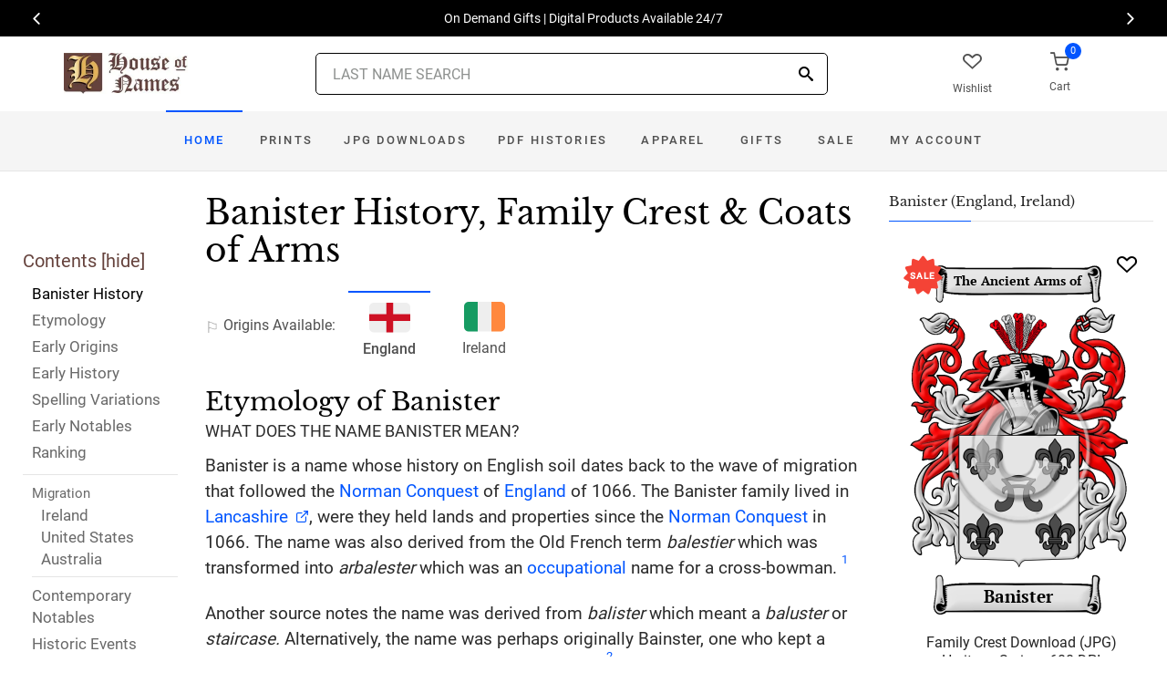

--- FILE ---
content_type: text/html; charset=utf-8
request_url: https://www.houseofnames.com/banister-family-crest
body_size: 69474
content:
<!DOCTYPE html><html lang="en">
<head>
    <meta charset="utf-8" /><meta name="viewport" content="width=device-width, initial-scale=1" /><title>Banister Name Meaning, Family History, Family Crest &amp; Coats of Arms</title><link rel="canonical" href="https://www.houseofnames.com/banister-family-crest" /><meta name="distribution" content="Global" /><meta name="rating" content="General" /><meta name="language" content="EN" /><meta name="doc-type" content="Web Page" /><meta name="doc-class" content="Completed" /><meta name="copyright" content="&copy; 2004-2026 Swyrich Corporation">
        <meta name="description" content="Read the Banister surname history and see the family crest, coat of arms for the English Origin. Discover the Banister surname history. Where did the name Banister come from?" />
        <link rel="preload" href="/dpreview/BANISTE/EN/Banister/family-crest-coat-of-arms.png" as="image" fetchpriority="high">
    <link rel="preconnect" href="https://www.googletagmanager.com"><link rel="dns-prefetch" href="https://www.googletagmanager.com"><link rel="preload" as="font" type="font/woff2" href="/cdn/fonts/roboto-v20-latin-regular.woff2" crossorigin="anonymous"><link rel="preload" as="font" type="font/woff2" href="/cdn/fonts/roboto-v30-latin-500.woff2" crossorigin="anonymous"><link rel="preload" as="font" type="font/woff2" href="/cdn/fonts/libre-baskerville-v7-latin-regular.woff2" crossorigin="anonymous"><link rel="preload" as="font" type="font/woff2" href="/cdn/fonts/icomoon.woff2?1grn3q" crossorigin="anonymous">
        <link rel="preload" href="/cdn/css/fc-styles-v3.min.css" as="style"><link rel="stylesheet" media="screen" href="/cdn/css/fc-styles-v3.min.css"><link rel="preload" href="/cdn/js/fc-scripts-v30.min.js" nonce="FIqqX8p285" as="script">


    <link rel="apple-touch-icon" sizes="180x180" href="/cdn/img/apple-touch-icon.png"><link rel="icon" type="image/png" sizes="32x32" href="/cdn/img/favicon-32x32.png"><link rel="icon" type="image/png" sizes="16x16" href="/cdn/img/favicon-16x16.png"><link rel="manifest" href="/cdn/manifest.json"><link rel="mask-icon" href="/cdn/img/safari-pinned-tab.svg" color="#34549a"><meta name="theme-color" content="#ffffff"> 
    <meta property="og:title" content="Banister Name Meaning, Family History, Family Crest & Coats of Arms" /><meta property="og:type" content="article" /><meta property="og:article:published_time" content="2000/1/1" /><meta property="og:article:modified_time" content="2023/8/8" /><meta property="og:article:tag" content="Banister" /><meta property="og:article:tag" content="history" /><meta property="og:article:tag" content="family crest" /><meta property="og:article:tag" content="coat of arms" /><meta property="og:article:tag" content="English" /><meta property="og:url" content="https://www.houseofnames.com/banister-family-crest" /><meta property="og:site_name" content="HouseOfNames" /><meta property="og:description" content="Read the Banister surname history and see the family crest, coat of arms for the English Origin. Discover the Banister surname history. Where did the name Banister come from?" /><meta property="og:image" content="https://www.houseofnames.com/dpreview/BANISTE/EN/Banister/family-crest-coat-of-arms.png" /><meta property="og:image:secure_url" content="https://www.houseofnames.com/dpreview/BANISTE/EN/Banister/family-crest-coat-of-arms.png" />
    <script type="application/ld+json">[{"@context": "http://schema.org","@type": "WebSite","name": "HouseOfNames","url": "https://www.houseofnames.com","sameAs": ["https://www.facebook.com/HouseofNames","https://www.pinterest.com/HouseofNames"]}, {"@context": "http://schema.org","@type": "Organization","url": "https://www.houseofnames.com","logo": "https://www.houseofnames.com/img/logo/logo.png","contactPoint": [{"@type": "ContactPoint","telephone": "+1-888-468-7686","contactType": "customer service"}]}, {"@context": "http://schema.org","@type": "Store","image": ["https://www.houseofnames.com/img/logo/logo.png"],"@id":"https://www.houseofnames.com","name":"HouseofNames.com","address": {"@@type": "PostalAddress","streetAddress": "633 Norris Crt, Units 1 & 2","addressLocality": "Kingston","addressRegion": "ON","postalCode": "K7P2R9","addressCountry": "CA"},"url": "https://www.houseofnames.com","telephone": "+1-888-468-7686","priceRange" : "$6 - $295","openingHoursSpecification": [{"@type": "OpeningHoursSpecification","dayOfWeek": ["Monday","Tuesday","Wednesday","Thursday"],"opens": "09:00","closes": "16:30"},{"@type": "OpeningHoursSpecification","dayOfWeek": ["Friday"],"opens": "9:00","closes": "15:00"},{"@type": "OpeningHoursSpecification","dayOfWeek": ["Saturday","Sunday"],"opens": "00:00","closes": "00:00"}]}]</script>
    
</head>
<body style="margin:0">
        <span class="anchor" id="History"> </span>
    <header class="site-header navbar-sticky">
        <div class="itemH blackBg"><div id="top-owl-carousel" class="owl-carousel" data-owl-carousel="{ &quot;nav&quot;: true, &quot;dots&quot;: false, &quot;loop&quot;: true, &quot;autoplay&quot;: true, &quot;autoplayTimeout&quot;: 7000  }"></div></div>
        <div class="topbar d-flex justify-content-between container containerFc">            
            <div class="site-branding d-flex"><a class="site-logo align-self-center" href="/"><img src="/cdn/webp/img/logo/logo.webp" width="136" height="45" alt="HouseofNames"></a></div><div class="search-box-wrap d-flex"><div class="search-box-inner align-self-center"><div class="search-box d-flex" style="padding-right:80px;padding-left:80px"><div class="search-box-form"><form id="sForm" action="/search.asp" method="get" target="_top"><div class="searchIconPos"><button aria-label="Search" type="submit" class="noBgNoBdr"><i class="icon-search1"></i></button></div><input class="form-control" type="search" id="s" name="s" autocomplete="off" placeholder="LAST NAME SEARCH"><div id="divSearchSuggest" class="divSuggest"></div></form></div></div></div></div>
            <div class="toolbar d-flex">
                <div class="toolbar-item hidden-on-mobile" style="border:none"><a href="/wishlist.asp"><div><div class="toolbar-wishlist"><i class="icon-heart-outlined"></i></div><span class="text-label">Wishlist</span></div></a></div><div class="toolbar-item visible-on-mobile mobile-menu-toggle" style="border:none"><a id="aMobileMenu" href="#"><div><i class="icon-menu"></i><span class="text-label">Menu</span></div></a></div><div class="toolbar-item" style="border:none"><a class="cartPreview" href="/shopcart.asp"><div><span class="cart-icon"><div class="toolbar-shopping-cart"><i class="icon-shopping-cart"></i></div><span id="cartCountPos1" class="count-label"> </span></span><span class="text-label toolbar-shopping-cart-text">Cart</span></div></a><div id="hdrCartPreviewPos1" class="toolbar-dropdown cart-dropdown widget-cart hidden-on-mobile"></div></div>
            </div>            
            <div class="mobile-menu"><nav class="slideable-menu"><ul class="menu" data-initial-height="385">			
                        <li><span><a href="/">Home</a></span></li><li><span><a href="/banister/english/sale">Sale</a></span></li><li class="has-children printsM"><span><a href="/banister/english/ps/prints">Prints</a><span class="sub-menu-toggle"></span></span></li><li class="has-children jpgDownloadsM"><span><a href="/banister/english/ps/jpg-products">JPG Downloads</a><span class="sub-menu-toggle"></span></span></li><li class="has-children pdfDownloadsM"><span><a href="/banister/english/ps/pdf-products">PDF Histories</a><span class="sub-menu-toggle"></span></span></li><li class="has-children apparelM"><span><a href="/banister/english/ps/apparel">Apparel</a><span class="sub-menu-toggle"></span></span></li><li class="has-children giftsM"><span><a href="/banister/english/gifts">Gifts</a><span class="sub-menu-toggle"></span></span></li><li class="has-children myAccountM"><span><a href="/account-login.asp">Account</a><span class="sub-menu-toggle"></span></span></li>
                    </ul></nav>
            </div>
        </div>
        <div class="navbar" style="margin:0;padding:0;">
            <div class="toolbar" style="position:absolute;left:20px;top:10px;width:136px;height:45px"><div class="toolbar-inner"><div id="logoScrolled"><a href="/"><img src="/cdn/webp/img/logo/logo.webp" width="116" height="38" alt="HouseofNames"></a></div></div></div>
            <nav class="site-menu"><ul>
                    <li class="has-megamenu active homeD homeW"><a class="homeW" href="/">Home</a></li><li class="has-megamenu headD printsD printsW"><a class="printsW" href="/banister/english/ps/prints">Prints</a></li><li class="has-megamenu headD jpgDownloadsD jpgDownloadsW"><a class="jpgDownloadsW" href="/banister/english/ps/jpg-products">JPG Downloads</a></li><li class="has-megamenu headD pdfDownloadsD pdfDownloadsW"><a class="pdfDownloadsW" href="/banister/english/ps/pdf-products">PDF Histories</a></li><li class="has-megamenu headD apparelD apparelW"><a class="apparelW" href="/banister/english/ps/apparel">Apparel</a></li><li class="has-megamenu headD giftsD giftsW"><a class="giftsW" style="white-space:nowrap" href="/banister/english/gifts">Gifts</a></li><li class="has-megamenu saleW"><a class="saleW" href="/banister/english/sale">Sale</a></li><li class="has-submenu headD myAccountD myAccountW"><a class="myAccountW padTForBr" href="/account-login.asp">My <span class="mnuBr"><br /></span>Account</a></li>                    
</ul>
            </nav>
            <div class="toolbar">
                <div class="toolbar-inner">
                    <div class="toolbar-item wishlistD"><a href="/wishlist.asp"><div class="marTop5"><div class="toolbar-wishlist"><i class="icon-heart-outlined"></i></div><span class="text-label">Wishlist</span></div></a></div><div class="toolbar-item"><a class="cartPreview" href="/shopcart.asp"><div class="marTop5"><span class="cart-icon"><div class="toolbar-shopping-cart"><i class="icon-shopping-cart"></i></div><span id="cartCountPos2" class="count-label"> </span></span><span class="text-label toolbar-shopping-cart-text">Cart</span></div></a><div id="hdrCartPreviewPos2" class="toolbar-dropdown cart-dropdown widget-cart"></div></div>
                </div>
            </div>
        </div>
        <div class="d-lg-none"><div class="mobileSearchBox"><div class="mobile-search posRel"><form id="searchTermForm" action="/search.asp" method="post"><div class="searchIconPos"><button aria-label="Search" type="submit" class="noBgNoBdr"><i class="icon-search1"></i></button></div><input class="form-control" type="search" id="searchTerm" name="searchTerm" autocomplete="off" placeholder="LAST NAME SEARCH"></form></div><div id="divSearchSuggestMobile" class="divSuggest"></div></div></div>
    </header>
    
    <main role="main">
        <div class="container padding-bottom-3x padding-top-1x mb-2"><div class="row"><div class="col-xl-9 col-lg-8 linked-content-container"><div id="divContent"><div id="toggleToc" class="tocHideSpec"><div class="toc tocScrollBar" style="padding-top:60px"><div class="tocHdr">Contents [<a id="aHideToc" href="#" style="color:#65423C">hide</a>]</div><div class="tocList"><a class="tocItem0" href="#History" style="color:black">Banister History</a><a class="tocItem1" href="#Etymology">Etymology</a><a class="tocItem2" href="#Early-Origins">Early Origins</a><a class="tocItem3" href="#Early-History">Early History</a><a class="tocItem4" href="#Spelling-Variations">Spelling Variations</a><a class="tocItem5" href="#Early-Notables">Early Notables</a><a class="tocItem6" href="#Ranking">Ranking</a><div class="tocListMig"> <hr class="tocHr"><a href="#Ireland-Migration" class="tocSect7 tocSect8 tocSect9" style="font-size:15px">Migration</a><div class="padL10"><a class="tocItem7" href="#Ireland-Migration">Ireland</a><a class="tocItem8" href="#United-States-Migration">United States</a><a class="tocItem9" href="#Australia-Migration">Australia</a><hr class="tocHr"></div></div><a class="tocItem10" href="#Contemporary-Notables">Contemporary Notables</a><a class="tocItem11" href="#Historic-Events">Historic Events</a><a class="tocItem12" href="#Related-Stories">Related Stories</a><a class="tocItem13" href="#Citations-Info">Sources</a></div></div></div><table style="width:100%;height:100%"><tr><td class="tdToc tocHideSpec"></td><td class="vTop tdPadL"><span class="toc0"><h1><a id="aShowToc" class="tocHideSpec" href="#"><img data-src="/cdn/webp/i/contents.webp" alt="Show Contents" class="lazyload imgShowToc" /></a>Banister History, Family Crest & Coats of Arms</h1><ul class="post-meta mb-4 ul-origins"><li><i class="icon-flag"></i>Origins <span class="desktop"> Available</span>:</li><li class="curOrigin"><div><i class="icon-english"><span class="path1"></span><span class="path2"></span></i></div> <strong>England</strong></li><li><a href="#Ireland-Migration"><div><i class="icon-irish"><span class="path1"></span><span class="path2"></span><span class="path3"></span></i></div> Ireland</a></li></ul></span><div class="d-lg-none d-xl-none"><div class="col-lg-12 text-center"><section class="widget widget-featured-posts" style="max-width:370px;margin-right:auto;margin-left:auto;"><div class="product-card"><div><div style="min-height:391px;width:247px;margin-right:auto;margin-left:auto;margin-top:20px"><div style="position:absolute;"><a href="/banister/english/p/family-crest-download-heritage-series-600"><img width="247" height="392" src="/dpreview/BANISTE/EN/Banister/family-crest-coat-of-arms.png"  alt="Banister Family Crest Download (JPG) Heritage Series - 600 DPI"></a></div></div></div><div class="wishlistPos" style="top:2%"><a href="#" class="lnk-wishlist " data-product-id="JPG-1001-600" aria-label="Wishlist"><div class="icon-heart-img"></div></a></div><div class="product-badge jpgOnSaleChristmas" style="display:none"></div><div class="product-badge jpgOnSale" style="display:none;"><div class="saleBadgePos"><div class="posAbs"><i class="icon-sale-badge"></i></div><div class="fcSaleBadgeText">SALE</div></div></div><div class="product-card-body" data-href="/banister/english/p/family-crest-download-heritage-series-600"><h3 class="product-title"><a href="/banister/english/p/family-crest-download-heritage-series-600">Family Crest Download (JPG) Heritage Series - 600 DPI</a></h3><h4 class="product-price jpgPrice"><div class='text-center'><div class='spinner-border text-gray-dark' style='width: 15px; height: 15px;' role='status'><span class='sr-only' data-nosnippet>Loading...</span></div></div></h4><div data-nosnippet><div class='text-center'><span class="ratingFont"><i class="icon-star-full"></i><i class="icon-star-full"></i><i class="icon-star-full"></i><i class="icon-star-full"></i><i class="icon-star-half"></i></span><label class="ratingFont">&nbsp;(345)</label></div><button data-href="/banister/english/p/family-crest-download-heritage-series-600" class='btn btn-sm btn-outline-primary prodCardBtn'>CHOOSE OPTIONS</button></div></div></div></section></div></div><span class="anchor" id="Etymology"> </span><span class="toc1"><h2 class="fc marBot2">Etymology of Banister</h2><div class="fcSubHdr">What does the name Banister mean?</div><p class='text-lg'>Banister is a name whose history on English soil dates back to the wave of migration that followed the <a href='/blogs/Norman-Conquest'>Norman Conquest</a> of <a href='/blogs/England'>England</a> of 1066. The Banister family lived in <a href='https://en.wikipedia.org/wiki/Lancashire' target='_blank'>Lancashire</a>, were they held lands and properties since the <a href='/blogs/Norman-Conquest'>Norman Conquest</a> in 1066. The name was also derived from the Old French term <i>balestier</i> which was transformed into <i>arbalester</i> which was an <a href='/blogs/surname-types#occupational'>occupational</a> name for a cross-bowman. <a data-nosnippet class="sup" href="#Citations-Info" data-html="true" data-container="body" data-toggle="popover" data-placement="bottom" data-trigger="hover" title="" data-content="Bardsley, C.W, <em>A Dictionary of English and Welsh Surnames: With Special American Instances.</em> Wiltshire: Heraldry Today, 1901. Print. (ISBN 0-900455-44-6)" data-original-title="Citation">1</a> <p class='text-lg'>Another source notes the name was derived from <i>balister</i> which meant a <i>baluster</i> or <i>staircase.</i> Alternatively, the name was perhaps originally Bainster, one who kept a bath; from Old English and Old French &#39;bain,&#39; a bath.&quot; <a data-nosnippet class="sup" href="#Citations-Info" data-html="true" data-container="body" data-toggle="popover" data-placement="bottom" data-trigger="hover" title="" data-content="Charnock, Richard, Stephen, <em>Ludus Patronymicus of The Etymology of Curious Surnames.</em> London: Trubner &amp; Co., 60 Paternoster Row, 1868. Print." data-original-title="Citation">2</a><p class='text-lg'>And another source presumes the name &quot;was probably a title of office, which Latinizes as Balneator. The derivation is not improbable, as we find an ancient coat assigned to the name in one of the <a href='https://en.wikipedia.org/wiki/Lancashire' target='_blank'>Lancashire</a> visitations, with the principal charge a water bouget. &quot; <a data-nosnippet class="sup" href="#Citations-Info" data-html="true" data-container="body" data-toggle="popover" data-placement="bottom" data-trigger="hover" title="" data-content="Burke, John Bernard, <em>The Roll of Battle Abbey. </em> London: Edward Churton, 26, Holles Street, 1848, Print." data-original-title="Citation">3</a></p></span><div class="d-lg-none d-xl-none"><div class="col-lg-12 text-center"><section class="widget widget-featured-posts fcProdMobile"><div class="product-card prodAreaMobile1 fcProdAreaMobile"><div class="text-center padT200"><div class="spinner-border text-gray-dark m-2 wh3rem" role="status"><span class="sr-only">Loading...</span></div></div></div></section></div></div><span class="anchor" id="Early-Origins"> </span><span class="toc2"><h2 class="fc pt-4">Early Origins of the Banister family</h2></span><span class="toc2-d"><p class='text-lg'>The surname Banister was first found in <a href='https://en.wikipedia.org/wiki/Lancashire' target='_blank'>Lancashire</a>, at Walton-le-Dale, a township and chapelry, in the parish, and Lower division of the <a href='/blogs/DomesdayBook#terms'>hundred</a>, of Blackburn, union of Preston. &quot;The manor was granted by the first Henry de Lacy, probably about 1130, to Robert Banastre, from whose family it passed in marriage to the Langtons.&quot; <a data-nosnippet class="sup" href="#Citations-Info" data-html="true" data-container="body" data-toggle="popover" data-placement="bottom" data-trigger="hover" title="" data-content="Lewis, Samuel, <em>A Topographical Dictionary of England.</em> Institute of Historical Research, 1848, Print." data-original-title="Citation">4</a><p class='text-lg'>&quot;A pedigree of the chief line of this family, from its founder down to the time of Edward I., has been preserved in a petition on the rolls of parliament. It appears from this document and other historical evidence, that Robert Banastre who came over with King William, held the lordship of Prestatyn, one of the hundreds of <a href='https://en.wikipedia.org/wiki/Flintshire' target='_blank'>Flintshire</a>, under Robert of Rhudlan (de Rodelent), a kinsman of the Conqueror. Here a tower was built on the coast, whereof the foundations are still discoverable. It was destroyed by the <a href='/blogs/Welsh+Surnames'>Welsh</a> in the time of Henry II., when they regained possession of that district. At this time Robert, the son of Robert Banastre, withdrew with all his people into Lancashire.&quot; <a data-nosnippet class="sup" href="#Citations-Info" data-html="true" data-container="body" data-toggle="popover" data-placement="bottom" data-trigger="hover" title="" data-content="Burke, John Bernard, <em>The Roll of Battle Abbey. </em> London: Edward Churton, 26, Holles Street, 1848, Print." data-original-title="Citation">3</a> <p class='text-lg'>Alard Banastre (<a href='/blogs/Abbreviations'>fl.</a> 1174), was Sheriff of <a href='https://en.wikipedia.org/wiki/Oxfordshire' target='_blank'>Oxfordshire</a> under Henry II in 1174 and 1176. &quot;The Sheriff of <a href='https://en.wikipedia.org/wiki/Oxfordshire' target='_blank'>Oxfordshire</a> for the four years preceding 1174 was one, Adam Banastre, who may have been the father of Alard Banastre. &quot; <a data-nosnippet class="sup" href="#Citations-Info" data-html="true" data-container="body" data-toggle="popover" data-placement="bottom" data-trigger="hover" title="" data-content="Smith, George (ed), <em>Dictionary of National Biography. </em> London: Smith, Elder &amp; Co., 1885-1900. Print" data-original-title="Citation">5</a><p class='text-lg'>Aughton, <a href='https://en.wikipedia.org/wiki/Lancashire' target='_blank'>Lancashire</a> was &quot;supposed to have been granted to Thurstan Banastre about the middle of the twelfth century, and to have been carried by Margery his daughter to Richard son of Roger de Lytham, who died in or about 1201, leaving five daughters his co-heirs.&quot; <a data-nosnippet class="sup" href="#Citations-Info" data-html="true" data-container="body" data-toggle="popover" data-placement="bottom" data-trigger="hover" title="" data-content="'Townships: Scarisbrick', in A History of the County of Lancaster: Volume 3, ed. William Farrer and J Brownbill (London, 1907), pp. 265-276. British History Online http://www.british-history.ac.uk/vch/lancs/vol3/pp265-276 [accessed 21 January 2017]." data-original-title="Citation">6</a> <p class='text-lg'>Another branch was found in <a href='/blogs/Welsh+Surnames'>Welsh</a> Whittle, again in <a href='https://en.wikipedia.org/wiki/Lancashire' target='_blank'>Lancashire</a>. &quot;This township, under the name of Walsewythull, was held of the earls of Lincoln by the Banastre family in the reign of Henry III.&quot; <a data-nosnippet class="sup" href="#Citations-Info" data-html="true" data-container="body" data-toggle="popover" data-placement="bottom" data-trigger="hover" title="" data-content="Lewis, Samuel, <em>A Topographical Dictionary of England.</em> Institute of Historical Research, 1848, Print." data-original-title="Citation">4</a> Altham, again in <a href='https://en.wikipedia.org/wiki/Lancashire' target='_blank'>Lancashire</a> was an important <a href='/blogs/family-seat'>family seat</a>. &quot;Under the name of Elvetham, the manor [of Altham] was granted by the first Henry de Lacy to Hugo, a Saxon: John de Alvetham, Hugo&#39;s descendant, left an heiress who married into the Banastre family, and thus sprang the Banastres of Altham, who occupied the manor-house for five centuries.&quot; <a data-nosnippet class="sup" href="#Citations-Info" data-html="true" data-container="body" data-toggle="popover" data-placement="bottom" data-trigger="hover" title="" data-content="Lewis, Samuel, <em>A Topographical Dictionary of England.</em> Institute of Historical Research, 1848, Print." data-original-title="Citation">4</a> <p class='text-lg'>Again in <a href='https://en.wikipedia.org/wiki/Lancashire' target='_blank'>Lancashire</a>, Billisborrow or Billsborough was another <a href='/blogs/family-seat'>family seat</a>. &quot;The family of Billisburgh was early seated here, and in the reign of Edward II. the Banasters are mentioned as holding lands in &#39;Billesworth.&#39; &quot; <a data-nosnippet class="sup" href="#Citations-Info" data-html="true" data-container="body" data-toggle="popover" data-placement="bottom" data-trigger="hover" title="" data-content="Lewis, Samuel, <em>A Topographical Dictionary of England.</em> Institute of Historical Research, 1848, Print." data-original-title="Citation">4</a><p class='text-lg'>&quot;The family was very numerous elsewhere in <a href='/blogs/England'>England</a>. In <a href='https://en.wikipedia.org/wiki/Shropshire' target='_blank'>Shropshire</a>, Richard Banastre &#39;was Lord of Munslow and Aston-Munslow in 1115, holding the same in capite under Henry I., and standing high in provincial importance. I think however that Richard Banastre was a greater man in <a href='https://en.wikipedia.org/wiki/Cheshire' target='_blank'>Cheshire</a> than in <a href='https://en.wikipedia.org/wiki/Shropshire' target='_blank'>Shropshire</a>. A deed of Richard, Earl of Chester, and the Countess Ermentrude, his mother, of the date of 1106, names Richard Banastre as one of the Barons of Cheshire: and in 1128 he is a prominent witness to a charter of Robert de Meschines.&#39; &quot; <a data-nosnippet class="sup" href="#Citations-Info" data-html="true" data-container="body" data-toggle="popover" data-placement="bottom" data-trigger="hover" title="" data-content="Cleveland, Dutchess of <em>The Battle Abbey Roll with some Account of the Norman Lineages.</em> London: John Murray, Abermarle Street, 1889. Print. Volume 1 of 3 " data-original-title="Citation">7</a><p class='text-lg'>&quot;The Banastres also continued in <a href='https://en.wikipedia.org/wiki/Cheshire' target='_blank'>Cheshire</a>, where they have left their name to Mollington-Banastre, near Chester. Redacre Hall, in the parish of Prestbury, was their residence in the seventeenth century; and mention is made of a contemporary Hugh Banaster of Riding. Sulhamstead-Bannister, in <a href='https://en.wikipedia.org/wiki/Berkshire' target='_blank'>Berkshire</a>, commemorates another line of collaterals, of whom three were Sheriffs of the county; Alan Banastre, in 1169; Alard, in 1173, and Thomas, in 1203. One of the early Knights of the Garter is derived by Beltz, in his Memorials of the Order, from Englefield in <a href='https://en.wikipedia.org/wiki/Berkshire' target='_blank'>Berkshire</a>. Again, there were Banastres seated at Gnosall in Staffordshire.&quot; <a data-nosnippet class="sup" href="#Citations-Info" data-html="true" data-container="body" data-toggle="popover" data-placement="bottom" data-trigger="hover" title="" data-content="Cleveland, Dutchess of <em>The Battle Abbey Roll with some Account of the Norman Lineages.</em> London: John Murray, Abermarle Street, 1889. Print. Volume 1 of 3 " data-original-title="Citation">7</a></p></span><span class="anchor" id="Early-History"> </span><span class="toc3"><h2 class="fc pt-4">Early History of the Banister family</h2><p class='text-lg'>This web page shows only a small excerpt of our Banister research. Another 84 words (6 lines of text) covering the years 1149, 1400, 1487, 1533, 1578, 1607, 1610, 1624, 1626, 1630, 1654, 1663, 1666, 1679, 1692, 1713 and 1721 are included under the topic Early Banister History in all our <a href="/banister/english/p/coat-of-arms-extended-history-download-pdf">PDF Extended History products</a> and printed products wherever possible.</p></span><span class="anchor" id="Spelling-Variations"> </span><span class="toc4"><h2 class="fc pt-4">Banister Spelling Variations</h2><p class='text-lg'>A multitude of <a href='/blogs/Spelling-Variations'>spelling variations</a> characterize Norman surnames. Many variations occurred because Old and Middle English lacked any definite spelling rules. The introduction of Norman French to <a href='/blogs/England'>England</a> also had a pronounced effect, as did the court languages of Latin and French. Therefore, one person was often referred to by several different spellings in a single lifetime. The various spellings include <span style='color:black;text-shadow: 1px 0 0 currentColor;'>Bannister, Banister, Banester, Bannester, Bannaster, Banaster</span> and many more.</p></span><span class="anchor" id="Early-Notables"> </span><span class="toc5"><h2 class="fc pt-4">Early Notables of the Banister family</h2><p class='text-lg'><ul><li>Gilbert Anastre, Banester or Banister (d. 1487), an early poet and musician, probably belonged to the <a href='https://en.wikipedia.org/wiki/Yorkshire' target='_blank'>Yorkshire</a> family of that name, and may have been educated at Bardney Abbey, <a href='https://en.wikipedia.org/wiki/Lincolnshire' target='_blank'>Lincolnshire</a>, where in...</li><li>John Banister or Banester (1533-1610), was an English anatomist, surgeon and teacher who published &quot;The Historie of Man, from the most approved Authorities in this Present Age&quot; in 1578. Nicholas Banas...</li><li>Richard Banister (died 1626), was an English oculist of Stamford, Lincolnshire; John Banister (1624-1679), an English composer and violinist; John Banister (1654-1692), an English clergyman and natura...</li></ul></p></span><span class="anchor" id="Ranking"> </span><span class="toc6"><h2 class="fc pt-4">Banister Ranking</h2><p class='text-lg'>the United States, the name Banister is the 7,231<sup>st</sup> most popular surname with an estimated 4,974 people with that name. <a data-nosnippet class="sup" href="#Citations-Info" data-html="true" data-container="body" data-toggle="popover" data-placement="bottom" data-trigger="hover" title="" data-content="&quot;What are the 5,000 Most Common Last Names in the U.S.?&quot;. NameCensus.com, <a href='https://namecensus.com/last-names/'>https://namecensus.com/last-names/</a>" data-original-title="Citation">8</a> </p></span><span class="anchor" id="Ireland-Migration"> </span><span class="toc7"><h2 class="fc pt-4"><span class="fcHdrFlag"><i class="icon-irish"><span class="path1"></span><span class="path2"></span><span class="path3"></span></i></span> Migration of the Banister family to Ireland</h2><p id='IrelandPara' class='text-lg'>Some of the Banister family moved to <a href='/blogs/Ireland'>Ireland</a>, but this topic is not covered in this excerpt. More information about their life in <a href='/blogs/Ireland'>Ireland</a> is included in all our <a href="/banister/english/p/coat-of-arms-extended-history-download-pdf">PDF Extended History products</a> and printed products wherever possible.</p></span><div class="d-lg-none d-xl-none"><div class="col-lg-12 text-center"><section class="widget widget-featured-posts fcProdMobile"><div class="product-card prodAreaMobile2 fcProdAreaMobile"><div class="text-center padT200"><div class="spinner-border text-gray-dark m-2 wh3rem" role="status"><span class="sr-only">Loading...</span></div></div></div></section></div></div><div class="d-lg-none d-xl-none"><div class="col-lg-12 text-center"><section class="widget widget-featured-posts fcProdMobile"><div class="product-card prodAreaMobile3 fcProdAreaMobile"><div class="text-center padT200"><div class="spinner-border text-gray-dark m-2 wh3rem" role="status"><span class="sr-only">Loading...</span></div></div></div></section></div></div><div class="d-lg-none d-xl-none"><div class="col-lg-12 text-center"><section class="widget widget-featured-posts fcProdMobile"><div class="product-card prodAreaMobile4 fcProdAreaMobile"><div class="text-center padT200"><div class="spinner-border text-gray-dark m-2 wh3rem" role="status"><span class="sr-only">Loading...</span></div></div></div></section></div></div><div class="d-lg-none d-xl-none"><div class="col-lg-12 text-center"><section class="widget widget-featured-posts fcProdMobile"><div class="product-card prodAreaMobile5 fcProdAreaMobile"><div class="text-center padT200"><div class="spinner-border text-gray-dark m-2 wh3rem" role="status"><span class="sr-only">Loading...</span></div></div></div></section></div></div><span class="anchor" id="United-States-Migration"> </span><span class="toc8"><hr><a data-toggle="collapse" href="#SettlersUS" role="button" aria-expanded="true" aria-controls="SettlersUS"><h2 class="fc pt-4"><table class="w100Percent"><tr><td><span class="fcHdrFlag"><i class="icon-us"><span class="path1"></span><span class="path2"></span><span class="path3"></span><span class="path4"></span></i></span> Banister migration to the United States </td><td class="tdHdrToggle"><span id='SettlersUSToggle' class='hdrToggle showX'>+</span></td></tr></table></h2></a><div class="show" id="SettlersUS"><p class='text-lg'>Many English families left <a href='/blogs/England'>England</a>, to avoid the chaos of their homeland and migrated to the many British colonies abroad. Although the conditions on the ships were extremely cramped, and some travelers arrived diseased, starving, and destitute, once in the colonies, many of the families prospered and made valuable contributions to the cultures of what would become the United States and Canada. Research into the origins of individual families in North America has revealed records of the immigration of a number of people bearing the name Banister or a variant listed above: <br /><br /><div class="padL10"><h5 class="pt-4">Banister Settlers in United States in the 17th Century</h5><ul><li>John Banister, from <a href='https://en.wikipedia.org/wiki/Yorkshire' target='_blank'>Yorkshire</a>, who landed in New <a href='/blogs/England'>England</a> in 1632 aboard the ship &quot;William and Francis&quot; <a data-nosnippet href="#Citations-Info" class="sup" data-html="true" data-container="body" data-toggle="popover" data-placement="bottom" data-trigger="hover" title="" data-content="Filby, P. William, Meyer, Mary K., <em>Passenger and immigration lists index : a guide to published arrival records of about 500,000 passengers who came to the United States and Canada in the seventeenth, eighteenth, and nineteenth centuries. 1982-1985 Cumulated Supplements in Four Volumes</em> Detroit, Mich. : Gale Research Co., 1985, Print (ISBN 0-8103-1795-8)" data-original-title="Citation">9</a></li><li>Stephen Banister, who arrived in Virginia in 1635 <a data-nosnippet href="#Citations-Info" class="sup" data-html="true" data-container="body" data-toggle="popover" data-placement="bottom" data-trigger="hover" title="" data-content="Filby, P. William, Meyer, Mary K., <em>Passenger and immigration lists index : a guide to published arrival records of about 500,000 passengers who came to the United States and Canada in the seventeenth, eighteenth, and nineteenth centuries. 1982-1985 Cumulated Supplements in Four Volumes</em> Detroit, Mich. : Gale Research Co., 1985, Print (ISBN 0-8103-1795-8)" data-original-title="Citation">9</a></li><li>Henry Banister, aged 22, who landed in Virginia in 1635 aboard the ship &quot;Transport&quot; <a data-nosnippet href="#Citations-Info" class="sup" data-html="true" data-container="body" data-toggle="popover" data-placement="bottom" data-trigger="hover" title="" data-content="Filby, P. William, Meyer, Mary K., <em>Passenger and immigration lists index : a guide to published arrival records of about 500,000 passengers who came to the United States and Canada in the seventeenth, eighteenth, and nineteenth centuries. 1982-1985 Cumulated Supplements in Four Volumes</em> Detroit, Mich. : Gale Research Co., 1985, Print (ISBN 0-8103-1795-8)" data-original-title="Citation">9</a></li><li>John Banister who settled in Virginia in 1636</li><li>William Banister, who landed in Virginia in 1638 <a data-nosnippet href="#Citations-Info" class="sup" data-html="true" data-container="body" data-toggle="popover" data-placement="bottom" data-trigger="hover" title="" data-content="Filby, P. William, Meyer, Mary K., <em>Passenger and immigration lists index : a guide to published arrival records of about 500,000 passengers who came to the United States and Canada in the seventeenth, eighteenth, and nineteenth centuries. 1982-1985 Cumulated Supplements in Four Volumes</em> Detroit, Mich. : Gale Research Co., 1985, Print (ISBN 0-8103-1795-8)" data-original-title="Citation">9</a></li><li>... (More are available in all our <a href="/banister/english/p/coat-of-arms-extended-history-download-pdf">PDF Extended History products</a> and printed products wherever possible.)</li></ul><h5 class="pt-4">Banister Settlers in United States in the 18th Century</h5><ul><li>Samuel Banister, who landed in New <a href='/blogs/England'>England</a> in 1716 <a data-nosnippet href="#Citations-Info" class="sup" data-html="true" data-container="body" data-toggle="popover" data-placement="bottom" data-trigger="hover" title="" data-content="Filby, P. William, Meyer, Mary K., <em>Passenger and immigration lists index : a guide to published arrival records of about 500,000 passengers who came to the United States and Canada in the seventeenth, eighteenth, and nineteenth centuries. 1982-1985 Cumulated Supplements in Four Volumes</em> Detroit, Mich. : Gale Research Co., 1985, Print (ISBN 0-8103-1795-8)" data-original-title="Citation">9</a></li><li>Madam Banister, who landed in New <a href='/blogs/England'>England</a> in 1716 <a data-nosnippet href="#Citations-Info" class="sup" data-html="true" data-container="body" data-toggle="popover" data-placement="bottom" data-trigger="hover" title="" data-content="Filby, P. William, Meyer, Mary K., <em>Passenger and immigration lists index : a guide to published arrival records of about 500,000 passengers who came to the United States and Canada in the seventeenth, eighteenth, and nineteenth centuries. 1982-1985 Cumulated Supplements in Four Volumes</em> Detroit, Mich. : Gale Research Co., 1985, Print (ISBN 0-8103-1795-8)" data-original-title="Citation">9</a></li></ul><h5 class="pt-4">Banister Settlers in United States in the 19th Century</h5><ul><li>Aaron Banister, who arrived in Maryland in 1828 <a data-nosnippet href="#Citations-Info" class="sup" data-html="true" data-container="body" data-toggle="popover" data-placement="bottom" data-trigger="hover" title="" data-content="Filby, P. William, Meyer, Mary K., <em>Passenger and immigration lists index : a guide to published arrival records of about 500,000 passengers who came to the United States and Canada in the seventeenth, eighteenth, and nineteenth centuries. 1982-1985 Cumulated Supplements in Four Volumes</em> Detroit, Mich. : Gale Research Co., 1985, Print (ISBN 0-8103-1795-8)" data-original-title="Citation">9</a></li><li>John Banister, who landed in Maryland in 1828 <a data-nosnippet href="#Citations-Info" class="sup" data-html="true" data-container="body" data-toggle="popover" data-placement="bottom" data-trigger="hover" title="" data-content="Filby, P. William, Meyer, Mary K., <em>Passenger and immigration lists index : a guide to published arrival records of about 500,000 passengers who came to the United States and Canada in the seventeenth, eighteenth, and nineteenth centuries. 1982-1985 Cumulated Supplements in Four Volumes</em> Detroit, Mich. : Gale Research Co., 1985, Print (ISBN 0-8103-1795-8)" data-original-title="Citation">9</a></li><li>James Banister, who arrived in New York in 1840 <a data-nosnippet href="#Citations-Info" class="sup" data-html="true" data-container="body" data-toggle="popover" data-placement="bottom" data-trigger="hover" title="" data-content="Filby, P. William, Meyer, Mary K., <em>Passenger and immigration lists index : a guide to published arrival records of about 500,000 passengers who came to the United States and Canada in the seventeenth, eighteenth, and nineteenth centuries. 1982-1985 Cumulated Supplements in Four Volumes</em> Detroit, Mich. : Gale Research Co., 1985, Print (ISBN 0-8103-1795-8)" data-original-title="Citation">9</a></li></ul></div></div></span><span class="anchor" id="Australia-Migration"> </span><span class="toc9"><hr><a data-toggle="collapse" href="#SettlersAU" role="button" aria-expanded="true" aria-controls="SettlersAU"><h2 class="fc pt-4"><table class="w100Percent"><tr><td><span class="fcHdrFlag"><i class="icon-oc"><span class="path1"></span><span class="path2"></span><span class="path3"></span><span class="path4"></span><span class="path5"></span><span class="path6"></span></i></span> Banister migration to <span id='spanToAvoidLink'>Australia</span> </td><td class="tdHdrToggle"><span id='SettlersAUToggle' class='hdrToggle showX'>+</span></td></tr></table></h2></a><div class="show" id="SettlersAU"><div class="padL10"><h5 class="pt-4">Banister Settlers in <a href='/blogs/Australia'>Australia</a> in the 19th Century</h5><ul><li>Joseph Banister, who arrived in Adelaide, <a href='/blogs/Australia'>Australia</a> aboard the ship &quot;Brankenmore&quot; in 1846 <a data-nosnippet href="#Citations-Info" class="sup" data-html="true" data-container="body" data-toggle="popover" data-placement="bottom" data-trigger="hover" title="" data-content="State Records of <a href='https://en.wikipedia.org/wiki/South_Australia' target='_blank'>South Australia</a>. (Retrieved 2010, November 5) <i>BRANKENMORE 1846</i>. Retrieved from http://www.slsa.sa.gov.au/BSA/1846Brankenmoor.gif" data-original-title="Citation">10</a></li></ul></div></div></span><span class="anchor" id="Contemporary-Notables"> </span><span class="toc10"><hr><a data-toggle="collapse" href="#ContemporaryNotables" role="button" aria-expanded="true" aria-controls="ContemporaryNotables"><h2 class="fc pt-4"><table class="w100Percent"><tr><td>Contemporary Notables of the name Banister (post 1700) </td><td class="tdHdrToggle"><span id='ContemporaryNotablesToggle' class='hdrToggle showX'>+</span></td></tr></table></h2></a><div class="show" id="ContemporaryNotables"><ul><li>Zilpah Polly Grant Banister (1794-1874), American educator</li><li>Scott Banister (b. 1975), American entrepreneur and angel investor</li><li>Jeffery Todd Banister (b. 1965), American former professional baseball player</li><li>John Riley Banister (1854-1918), American law officer and Texas Ranger</li><li>William Guy Banister (1900-1964), American career member of the Federal Bureau of Investigation</li><li>Henry R. Banister, American politician, Member of Georgia State House of Representatives from Thomas County, 1935-36 <a data-nosnippet href="#Citations-Info" class="sup" data-html="true" data-container="body" data-toggle="popover" data-placement="bottom" data-trigger="hover" title="" data-content="The Political Graveyard: Alphabetical Name Index. (Retrieved 2015, December 11) . Retrieved from http://politicalgraveyard.com/alpha/index.html" data-original-title="Citation">11</a></li><li>Gaston D. Banister (b. 1828), American Republican politician, Member of South Dakota State House of Representatives 10th District, 1891-92 <a data-nosnippet href="#Citations-Info" class="sup" data-html="true" data-container="body" data-toggle="popover" data-placement="bottom" data-trigger="hover" title="" data-content="The Political Graveyard: Alphabetical Name Index. (Retrieved 2015, December 11) . Retrieved from http://politicalgraveyard.com/alpha/index.html" data-original-title="Citation">12</a></li><li>Emory Banister, American Democratic Party politician, Postmaster at Worcester, Massachusetts, 1854-61 <a data-nosnippet href="#Citations-Info" class="sup" data-html="true" data-container="body" data-toggle="popover" data-placement="bottom" data-trigger="hover" title="" data-content="The Political Graveyard: Alphabetical Name Index. (Retrieved 2015, December 11) . Retrieved from http://politicalgraveyard.com/alpha/index.html" data-original-title="Citation">12</a></li><li>Edward O. Banister, American politician, Representative from New York 30th District, 1900 <a data-nosnippet href="#Citations-Info" class="sup" data-html="true" data-container="body" data-toggle="popover" data-placement="bottom" data-trigger="hover" title="" data-content="The Political Graveyard: Alphabetical Name Index. (Retrieved 2015, December 11) . Retrieved from http://politicalgraveyard.com/alpha/index.html" data-original-title="Citation">12</a></li><li>... (Another 5 notables are available in all our <a href="/banister/english/p/coat-of-arms-extended-history-download-pdf">PDF Extended History products</a> and printed products wherever possible.)</li></ul></div></span><span class="anchor" id="Historic-Events"> </span><span class="toc11"><hr><a data-toggle="collapse" href="#HistoricEvents" role="button" aria-expanded="false" aria-controls="HistoricEvents"><h2 class="fc pt-4"><table class="w100Percent"><tr><td>Historic Events for the Banister family </td><td class="tdHdrToggle"><span id='HistoricEventsToggle' class='hdrToggle'>+</span></td></tr></table></h2></a><div class="collapse" id="HistoricEvents"><h5 class="pt-4"><a href='https://en.wikipedia.org/wiki/HMS_Prince_of_Wales_(53)' target='_blank'>HMS Prince of Wales</a> </h5><ul><li>Mr. Norman Casson Banister, British Able Bodied Seaman, who sailed into battle on the <a href='https://en.wikipedia.org/wiki/HMS_Prince_of_Wales_(53)' target='_blank'>HMS Prince of Wales</a> (1941) and died in the sinking <a data-nosnippet href="#Citations-Info" class="sup" data-html="true" data-container="body" data-toggle="popover" data-placement="bottom" data-trigger="hover" title="" data-content="<a href='https://en.wikipedia.org/wiki/HMS_Prince_of_Wales_(53)' target='_blank'>HMS Prince of Wales</a> Crew members. (Retrieved 2014, April 9) . Retrieved from http://www.forcez-survivors.org.uk/biographies/listprincecrew.html" data-original-title="Citation">12</a></li></ul></div></span><span class="anchor" id="Related-Stories"> </span><span class="toc12" style='z-index:2'><hr><a data-toggle="collapse" href="#RelatedStories" role="button" aria-expanded="false" aria-controls="RelatedStories"><h2 class="fc pt-4"><table class="w100Percent"><tr><td>Related Stories </td><td class="tdHdrToggle"><span id='RelatedStoriesToggle' class='hdrToggle'>+</span></td></tr></table></h2></a><div class="collapse" id="RelatedStories"><ul><li><a href='/blogs/family-crest-elements'>Family Crests: Elements</a></li><li><a href="/blogs/Norman-Conquest">Norman Conquest: the famous 1066 invasion of England</a></li><li><a href="/blogs/surname-types#occupational">Occupational surnames: one of the oldest types of surnames</a></li><li><a href="/blogs/England">England: how does it relate to Surnames?</a></li><li><a href="/blogs/Spelling-Variations">Spelling variations: Why the spellings of names have changed over the centuries</a></li><li><a href="/blogs/family-seat">Family seat: the feudal principal residence of the landed gentry and aristocracy</a></li></ul></div></span><span class="anchor" id="Citations-Info"> </span><span class="toc13"><hr><a data-toggle="collapse" href="#Citations" role="button" aria-expanded="false" aria-controls="Citations"><h2 class="fc pt-4"><table class="w100Percent"><tr><td>Sources </td><td class="tdHdrToggle"><span id='CitationsToggle' class='hdrToggle'>+</span></td></tr></table></h2></a><div class="collapse" id="Citations"><ol class="olCitation"><li>Bardsley, C.W, <em>A Dictionary of English and Welsh Surnames: With Special American Instances.</em> Wiltshire: Heraldry Today, 1901. Print. (ISBN 0-900455-44-6)</li><li>Charnock, Richard, Stephen, <em>Ludus Patronymicus of The Etymology of Curious Surnames.</em> London: Trubner &amp; Co., 60 Paternoster Row, 1868. Print.</li><li>Burke, John Bernard, <em>The Roll of Battle Abbey. </em> London: Edward Churton, 26, Holles Street, 1848, Print.</li><li>Lewis, Samuel, <em>A Topographical Dictionary of England.</em> Institute of Historical Research, 1848, Print.</li><li>Smith, George (ed), <em>Dictionary of National Biography. </em> London: Smith, Elder &amp; Co., 1885-1900. Print</li><li>'Townships: Scarisbrick', in A History of the County of Lancaster: Volume 3, ed. William Farrer and J Brownbill (London, 1907), pp. 265-276. British History Online http://www.british-history.ac.uk/vch/lancs/vol3/pp265-276 [accessed 21 January 2017].</li><li>Cleveland, Dutchess of <em>The Battle Abbey Roll with some Account of the Norman Lineages.</em> London: John Murray, Abermarle Street, 1889. Print. Volume 1 of 3 </li><li>&quot;What are the 5,000 Most Common Last Names in the U.S.?&quot;. NameCensus.com, <a href='https://namecensus.com/last-names/'>https://namecensus.com/last-names/</a></li><li>Filby, P. William, Meyer, Mary K., <em>Passenger and immigration lists index : a guide to published arrival records of about 500,000 passengers who came to the United States and Canada in the seventeenth, eighteenth, and nineteenth centuries. 1982-1985 Cumulated Supplements in Four Volumes</em> Detroit, Mich. : Gale Research Co., 1985, Print (ISBN 0-8103-1795-8)</li><li>State Records of South Australia. (Retrieved 2010, November 5) <i>BRANKENMORE 1846</i>. Retrieved from http://www.slsa.sa.gov.au/BSA/1846Brankenmoor.gif</li><li>The Political Graveyard: Alphabetical Name Index. (Retrieved 2015, December 11) . Retrieved from http://politicalgraveyard.com/alpha/index.html</li><li>HMS Prince of Wales Crew members. (Retrieved 2014, April 9) . Retrieved from http://www.forcez-survivors.org.uk/biographies/listprincecrew.html</li></ol></div><hr></span><br /><a href="https://www.facebook.com/HouseofNames"><img width="158" height="30" class="lazyload" src="[data-uri]" data-src="/cdn/webp/i/facebook-likes.webp" alt="Houseofnames.com on Facebook"></a></td></tr></table></div></div><div class="col-xl-3 col-lg-4"><aside id="asidebar" class="sidebar sidebar-offcanvas position-left"><span class="sidebar-close"><i class="icon-x"></i></span><section class="widget widget-categories"><h3 class="widget-title">Banister (England, Ireland)</h3><div id="firstProdRight" class="product-card"><div><div style="min-height:391px;width:247px;margin-right:auto;margin-left:auto;margin-top:20px"><div style="position:absolute;"><a href="/banister/english/p/family-crest-download-heritage-series-600"><img width="247" height="392" src="/dpreview/BANISTE/EN/Banister/family-crest-coat-of-arms.png"  alt="Banister Family Crest Download (JPG) Heritage Series - 600 DPI"></a></div></div></div><div class="wishlistPos" style="top:1.5%"><a href="#" class="lnk-wishlist " data-product-id="JPG-1001-600" aria-label="Wishlist"><div class="icon-heart-img"></div></a></div><div class="product-badge jpgOnSaleChristmas" style="display:none"></div><div class="product-badge jpgOnSale" style="display:none"><div class="saleBadgePos"><div class="posAbs"><i class="icon-sale-badge"></i></div><div class="fcSaleBadgeText">SALE</div></div></div><div class="product-card-body" data-href="/banister/english/p/family-crest-download-heritage-series-600"><h3 class="product-title"><a href="/banister/english/p/family-crest-download-heritage-series-600">Family Crest Download (JPG) Heritage Series - 600 DPI</a></h3><h4 class="product-price jpgPrice"><div class='text-center'><div class='spinner-border text-gray-dark' style='width: 15px; height: 15px;' role='status'><span class='sr-only' data-nosnippet>Loading...</span></div></div></h4><div data-nosnippet><div class='text-center'><span class="ratingFont"><i class="icon-star-full"></i><i class="icon-star-full"></i><i class="icon-star-full"></i><i class="icon-star-full"></i><i class="icon-star-half"></i></span><label class="ratingFont">&nbsp;(345)</label></div><button data-href="/banister/english/p/family-crest-download-heritage-series-600" class='btn btn-sm btn-outline-primary prodCardBtn'>CHOOSE OPTIONS</button></div></div></div></section><section class="widget widget-featured-posts"><h3 class="widget-title">Top Sellers</h3><div class="padding-bottom-2x prodAreaPadBot1"><div class="product-card"><div class="product-card prodArea1" style="height:575px;"><div class="text-center padT200"><div class="spinner-border text-gray-dark m-2 wh3rem" role="status"><span class="sr-only">Loading...</span></div></div></div></div></div><div class="padding-bottom-2x prodAreaPadBot2"><div class="product-card"><div class="product-card prodArea2" style="height:575px;"><div class="text-center padT200"><div class="spinner-border text-gray-dark m-2 wh3rem" role="status"><span class="sr-only">Loading...</span></div></div></div></div></div><div class="padding-bottom-2x prodAreaPadBot3"><div class="product-card"><div class="product-card prodArea3" style="height:575px;"><div class="text-center padT200"><div class="spinner-border text-gray-dark m-2 wh3rem" role="status"><span class="sr-only">Loading...</span></div></div></div></div></div><div class="padding-bottom-2x prodAreaPadBot4"><div class="product-card"><div class="product-card prodArea4" style="height:575px;"><div class="text-center padT200"><div class="spinner-border text-gray-dark m-2 wh3rem" role="status"><span class="sr-only">Loading...</span></div></div></div></div></div><div class="padding-bottom-2x prodAreaPadBot5"><div class="product-card"><div class="product-card prodArea5" style="height:575px;"><div class="text-center padT200"><div class="spinner-border text-gray-dark m-2 wh3rem" role="status"><span class="sr-only">Loading...</span></div></div></div></div></div></section></aside></div></div></div><script id="jsonVal" type="application/ld+json">{"t":"n","ScotlandAndEnglandSamePara":false,"lnksHoverURL":["/blogs/Norman-Conquest","/blogs/surname-types#occupational","https://en.wikipedia.org/wiki/Lancashire","/blogs/England","/blogs/Spelling-Variations","https://en.wikipedia.org/wiki/Lincolnshire","https://en.wikipedia.org/wiki/Oxfordshire","/blogs/family-seat","https://en.wikipedia.org/wiki/Flintshire","https://en.wikipedia.org/wiki/Shropshire","https://en.wikipedia.org/wiki/Yorkshire","https://en.wikipedia.org/wiki/Berkshire","https://en.wikipedia.org/wiki/Cheshire","/blogs/DomesdayBook#terms","/blogs/Ireland","/blogs/Welsh+Surnames","/blogs/Abbreviations"],"lnksHoverSummary":["The <strong>Norman Conquest</strong> was an invasion and occupation of England in 1066 AD by an army made up of thousands of Normans, Bretons, Flemish, and French troops, led by William I, the Duke of Normandy, later styled William the Conqueror.","<strong>Occupational names </strong>that were derived from the common trades of the medieval era transcended European cultural and linguistic boundaries. This phenomenon is demonstrated by names such as the German name Schumaker, which means a maker of shoes, the Ashkenazic Jewish name Zimmerman, which means carpenter,","<strong>Lancashire </strong>(Lancs) didn&rsquo;t exist in 1086 for the Domesday Book but was first created in 1182, a historic, ceremonial and non-metropolitan county. Originally two separate parts which included Manchester and Liverpool along the northwestern edge of England.","<strong>England</strong> is a country that is part of the United Kingdom. It occupies more than half of the land of the area. It shares its borders with Wales to the West and Scotland the to its north. Laced by great rivers and small streams, England is a fertile land which has supported a thriving agricultural economy for millenia.","Many of our last names in use today, cannot be found before the 17th and 18th century since the majority of them were changed. By example, the famed&nbsp;<b>William Shakespeare,</b>&nbsp;spelt his last name,&nbsp;<em>Shakespeare, Shakespere, Shakespear, Shakspere, and Shaxspere.</em>","In the East Midlands region with a long coast line on the North Sea, <strong>Lincolnshire </strong>borders Norfolk, Cambridgeshire, Rutland, Leicestershire, Nottinghamshire, South Yorkshire, East Riding of Yorkshire and the shortest county boundary of Northamptonshire of only 20 yards.","Located between Warwickshire, Northamptonshire, Buckinghamshire, Berkshire, Wiltshire and Gloucestershire in the South East of England. <strong>Oxfordshire</strong> has major education and tourist industries with the well-known University of Oxford (founded in 1096) being considered one of the leading universities in the world. It was first recorded as a county in the 10th century, Oxford itself didn&rsquo;t form a settlement until the 8th Century.&nbsp;","A <strong>family seat,</strong> or simply a <strong>seat,</strong> was the principal manor of a medieval lord, often an elegant country mansion. It denoted the family held political and economic influences.&nbsp;","<span style=\"font-size:11pt\"><span calibri=\"\" style=\"font-family:\"><b>Flintshire (Flint, County of Flint, </b><b>Sir y Fflint)</b></span></span><br /><br /><span style=\"font-size:11pt\"><span calibri=\"\" style=\"font-family:\">The historic county has different boundaries than the one known today. It included a large exclave called Maelor Saesneg, as well as Prestatyn, Rhyl, and St Asaph, which are all now part of Denbighshire, Bangor-on-Dee, and Overton-on-Dee, which are part of Wrexham. In 1284 Flintshire was formed under the terms of the Statute of Rhuddlan. However, the region had been English since the 8th century and formed part of Cheshire until the Welsh captured it in the late 12th century.</span></span>","<strong>Shropshire</strong> or <strong>Salop</strong> is a landlocked historic county in the West Midlands region of England.&nbsp;It borders Wales to the west and the English counties of Cheshire, Staffordshire, Worcestershire,&nbsp; and Herefordshire.","This historic county of <strong>Yorkshire </strong>(County of York) is located in Northern England and is the largest in the whole England and the United Kingdom. Full of large stretches of countryside including well known Yorkshire Dales, North York Moors and the Peak District it is now surprise it was nicknamed &ldquo;God&rsquo;s own Country&rdquo;.","Located in a South Eastern area. Berkshire (Berks), sometimes spelt &quot;Barkeshire&quot;, its old name is taken from a wood of box trees around 893 AD. Most of the history of Berkshire is recorded in chronicles and it has been the scene of notable battles throughout its history. Bordered by Oxfordshire, Buckinghamshire, Greater London, Surrey, Wiltshire and Hampshire.","<strong>Cheshire </strong>is located in the North West of England, the history can be traced back to the Hoxnian interglacial (400,000 and 380,00 Years BP), stone age remains have been found showing permanent habitation in the Neolithic period.","<strong>Hundred</strong> derived from the Danish or Norse word wapentake which literally meant the taking up of weapons that were laid aside after an agreement was first used by the Saxons between 613 and 1017. One hundred held enough land to sustain approximately 100 households, or in other words land covered by one hundred &quot;hides&quot;.","<strong>Ireland</strong> was first settled around 6000 BC by a race of Middle Stone Age hunter-gatherers who lived there. They tended to hunt such creatures as the megaceros, a giant variety of deer so large that their antlers spanned ten feet.","Most <strong>Welsh surnames</strong> are patronymic; that is, they are derived from a personal name of an ancestor. In the Middle Ages, the prefixes ap, ab (son of) and ferch (daughter of) were commonly found in Welsh surnames.","<p><strong>Floruit (fl.)</strong></p><p>Many&nbsp;entries include the abbreviation fl.&nbsp;as in &quot;Arthur Williams (fl.1456-1485).&quot; Derived from the Latin verb&nbsp;<strong>floreo</strong>,&nbsp;<strong>&nbsp;</strong>meaning &quot;to bloom or flower,&quot; this term is more commonly undertsood to mean &quot;when a person flourishes&quot;&nbsp; or came to be in prominence.</p>"],"lnksHoverSummaryImgURL":["/cdn/webp/i/kb/200w/bayeux1.webp?pos=floatRight","/cdn/webp/i/kb/200w/books2.webp?pos=floatRight","/cdn/webp/i/kb/200w/Lancashire England.webp?pos=floatRight","","/cdn/webp/i/kb/200w/books.webp?pos=floatRight","/cdn/webp/i/kb/200w/Lincolnshire England.webp?pos=floatRight","/cdn/webp/i/kb/200w/Oxfordshire England.webp?pos=floatRight","/cdn/webp/i/kb/200w/castle1.webp","/cdn/webp/i/kb/200w/wales_flintshire.webp?pos=floatRight","/cdn/webp/i/kb/200w/Shropshire England.webp?pos=floatRight","/cdn/webp/i/kb/200w/Yorkshire England.webp?pos=floatRight","/cdn/webp/i/kb/200w/Berkshire England.webp?pos=floatRight","/cdn/webp/i/kb/200w/Cheshire England.webp?pos=floatRight","","","",""],"s":"Banister","sU":"BANISTE","oC":"EN","o":"English","o2":"English","cOk":true,"c":"/dpreview/BANISTE/EN/Banister/family-crest-coat-of-arms.png","c2":"/dpreview/BANISTE/EN/Banister/family-crest-coat-of-arms.png","lU":"2023/8/8","v":"1","sections":["","SettlersUS","SettlersCA","SettlersAU","SettlersNZ","SettlersZA","SettlersWI","Settlers","ContemporaryNotable","ContemporaryNotables","HistoricEvents","RelatedStories","Motto","SuggestedReading","Citations",""]}</script>
    </main>    
    <div id="footerServices"></div><footer class="site-footer"><div class="container"><div id="footerLinks" style="min-height:840px"></div><p class="footer-copyright">&copy; 2000- 2026 Swyrich Corporation, all rights reserved. See <a href="/terms-of-use">Terms of Use</a> for details.</p></div></footer><a class="scroll-to-top-btn" href="#" aria-label="Scroll to Top"><i class="icon-chevron-up"></i></a><div class="site-backdrop"></div>
    <div class="modal fade" id="modalRemoveItem" tabindex="-1" role="dialog"><div class="modal-dialog" role="document"><div class="modal-content"><div class="modal-header"><h4 class="modal-title">Remove Item</h4><button class="close" type="button" data-dismiss="modal" aria-label="Close"><span aria-hidden="true">&times;</span></button></div><div class="modal-body"><div id="assocItemWarning" style="display:none"><p>WARNING!</p><p>Removing this item from your shopping cart will remove your associated sale items.</p></div><p id="removeItemMsg">Are you sure you want to delete this item from your shopping cart?</p></div><div class="modal-footer"><button class="btn btn-outline-secondary btn-sm" type="button" data-dismiss="modal">Close</button><input type="hidden" id="removeItem"><input type="hidden" id="removeItemNo"><button id="btnFooterRemoveItem" class="btn btn-primary btn-sm" type="button">Remove Item</button></div></div></div></div><div class="modal fade" id="modalEmailNewsletter" tabindex="-1" role="dialog"><div class="modal-dialog" role="document"><div class="modal-content"><div class="modal-header"><h4 class="modal-title">HouseofNames E-Newsletter Sign Up</h4><button class="close" type="button" data-dismiss="modal" aria-label="Close"><span aria-hidden="true">&times;</span></button></div><iframe id="iFrameEmailNewsletter" style="width:100%;height:650px;border:none;padding:0px;margin:0px"></iframe></div></div></div>
    <script id="jsonTopProd" type="application/ld+json">{"uCS":false,"topProdJpg":{"u":true,"p":"<del>$15.95<\/del>$11.95"},"topProdNoCOA":{"u":true,"p":"<del>$16.25<\/del>$12.18"},"topProdNoHist":{"u":true,"p":"<del>$15.95<\/del>$11.95"}}</script>
    <script id="jsonMenu" type="application/ld+json">{"northAm":"y","USAvail":"n","OCAvail":"y","ca":"n","us":"y","oc":"n","menu":[{"name":"prints","items":[{"l":"/ps/frames","t":"Framed","items":[{"l":"/ps/coat-of-arms-framed","t":"Coat of Arms"},{"l":"/ps/armorials-framed","t":"Armorials"},{"l":"/ps/surnames-framed","t":"Surname Histories"},{"l":"/ps/anniversaries","t":"Anniversary"},{"l":"/ps/framed-packages","t":"Framed Packages"}]},{"l":"/ps/prints","t":"Prints","items":[{"l":"/ps/coat-of-arms-prints","t":"Coat of Arms"},{"l":"/ps/armorial-prints","t":"Armorials"},{"l":"/ps/surname-prints","t":"Surname histories"},{"l":"/ps/anniversaries","t":"Anniversary"},{"l":"/ps/symbolism","t":"Symbolism"},{"l":"/ps/print-packages","t":"Print packages"}]},{"l":"/ps/hand-made-products","t":"Hand Made Products","items":[{"l":"/ps/hand-painted-plaques","t":"Painted Plaques"}]}]},{"name":"jpgDownloads","items":[{"l":"/ps/jpg-products","t":"600 dpi JPG Images","items":[{"l":"family-crest-download-heritage-series-600","t":"Heritage Series - 600 dpi"},{"l":"family-crest-download-book-plated-600","t":"Book Plated - 600 dpi"},{"l":"family-crest-download-legacy-series-600","t":"Legacy Series - 600 dpi"}]},{"l":"/ps/jpg-products","t":"300 dpi JPG Images","items":[{"l":"family-crest-download-heritage-series-300","t":"Heritage Series - 300 dpi"},{"l":"family-crest-download-book-plated-300","t":"Book Plated - 300 dpi"},{"l":"family-crest-download-legacy-series-300","t":"Legacy Series - 300 dpi"}]},{"l":"/ps/jpg-products","t":"150 dpi JPG Images","items":[{"l":"family-crest-download-heritage-series-150","t":"Heritage Series - 150 dpi"},{"l":"family-crest-download-book-plated-150","t":"Book Plated - 150 dpi"},{"l":"family-crest-download-legacy-series-150","t":"Legacy Series - 150 dpi"}]}]},{"name":"pdfDownloads","items":[{"l":"/ps/pdf-products","t":"PDF Surname Histories","items":[{"northAm":"n","l":"extended-surname-history-download-pdf-a4","t":"Extended Surname"},{"northAm":"n","l":"coat-of-arms-extended-history-download-pdf-a4","t":"Coats of Arms, Symbolism + Surname"},{"northAm":"n","l":"surname-history-download-pdf-a4","t":"Surname"},{"northAm":"y","l":"extended-surname-history-download-pdf","t":"Extended Surname"},{"northAm":"y","l":"coat-of-arms-extended-history-download-pdf","t":"Coats of Arms, Symbolism + Surname"},{"northAm":"y","l":"surname-history-download-pdf","t":"Surname"}]},{"l":"/ps/pdf-symbolisms","t":"Other","items":[{"northAm":"n","l":"deluxe-symbolism-download-pdf-a4","t":"Deluxe Symbolism"},{"northAm":"n","l":"coat-of-arms-symbolism-download-pdf-a4","t":"Symbolism"},{"northAm":"y","l":"deluxe-symbolism-download-pdf","t":"Deluxe Symbolism"},{"northAm":"y","l":"coat-of-arms-symbolism-download-pdf","t":"Symbolism"}]}]},{"name":"apparel","items":[{"l":"coat-of-arms-tshirt","t":"T-Shirts","items":[{"l":"coat-of-arms-tshirt","t":"White T-Shirt"},{"l":"coat-of-arms-tshirt-grey","t":"Grey T-Shirt"}]},{"l":"/ps/sweat-shirts-and-hoodies","t":"Hooded Sweatshirts","items":[{"l":"coat-of-arms-sweater-white","t":"White Sweatshirt"},{"l":"coat-of-arms-sweater-grey","t":"Grey Sweatshirt"}]}]},{"name":"gifts","items":[{"l":"/ps/packages","t":"Gift Packages","items":[{"l":"/ps/packages","t":"Sets + Pairs"},{"l":"/ps/framed-packages","t":"Framed Packages"}]},{"l":"/ps/downloads","t":"Last Minute Gifts","items":[{"l":"/ps/jpg-products","t":"JPG Coat of Arms"},{"l":"/ps/pdf-products","t":"PDF Surname Histories"},{"l":"/ps/pdf-symbolisms","t":"PDF Symbolisms"}]}]},{"name":"myAccount","items":[{"l":"/account-login.asp","t":"View My Orders"},{"l":"/wishlist.asp","t":"Wishlist"},{"l":"/account-password-recovery.asp","t":"Password Reset"}]}]}</script>   
    <script src="/cdn/js/fc-scripts-v30.min.js" nonce="FIqqX8p285"></script>    <script async src="https://www.googletagmanager.com/gtag/js?id=AW-1072686429" nonce="FIqqX8p285"></script>
    <script nonce="FIqqX8p285">
        window.dataLayer = window.dataLayer || [];function gtag(){dataLayer.push(arguments);}gtag('js', new Date());gtag('config', 'AW-1072686429');</script>
    <script async src="https://www.googletagmanager.com/gtag/js?id=G-2TZHCT45YT" nonce="FIqqX8p285"></script>
    <script nonce="FIqqX8p285">window.dataLayer = window.dataLayer || [];   function gtag(){dataLayer.push(arguments);}   gtag('js', new Date());   gtag('config', 'G-2TZHCT45YT'); </script>



<div id="topBannerInfo" style="display:none"><div class="item itemH"><div class="itemInfo"><table class="w100Percent"><tr><td class="text-center itemH">On Demand Gifts | Digital Products Available 24/7 </td></tr></table></div></div><div class="item itemH"><div class="itemInfo"><table class="w100Percent"><tr><td class="text-center itemH">A Gift for Everyone on your List is a Click Away  - <a class="digitalW  padTForBr" href="/ps/holiday-gifts"><u>Shop Now</u></a></td></tr></table></div></div></div>    <script nonce="FIqqX8p285">$("#top-owl-carousel").html($("#topBannerInfo").html());</script>

    <div class="pswp" tabindex="-1" role="dialog" aria-hidden="true"><div class="pswp__bg"></div><div class="pswp__scroll-wrap"><div class="pswp__container"><div class="pswp__item"></div><div class="pswp__item"></div><div class="pswp__item"></div></div><div class="pswp__ui pswp__ui--hidden"><div class="pswp__top-bar"><div class="pswp__counter"></div><button class="pswp__button pswp__button--close" title="Close (Esc)"></button><button class="pswp__button pswp__button--share" title="Share"></button><button class="pswp__button pswp__button--fs" title="Toggle fullscreen"></button><button class="pswp__button pswp__button--zoom" title="Zoom in/out"></button><div class="pswp__preloader"><div class="pswp__preloader__icn"><div class="pswp__preloader__cut"><div class="pswp__preloader__donut"></div></div></div></div></div><div class="pswp__share-modal pswp__share-modal--hidden pswp__single-tap"><div class="pswp__share-tooltip"></div></div><button class="pswp__button pswp__button--arrow--left" title="Previous (arrow left)"></button><button class="pswp__button pswp__button--arrow--right" title="Next (arrow right)"></button><div class="pswp__caption"><div class="pswp__caption__center"></div></div></div></div></div>
<div class="modal inmodal fade" id="modalResults" tabindex="-1" role="dialog" aria-hidden="true" style="min-width:100%;padding:0;margin:0;"><div class="modal-dialog" style="min-width:100%;padding:0;margin:0;margin-left:4px;margin-top:4px;"><div class="modal-content"><div class="modal-header"><div class="modal-body"><span id="modalText"></span>&nbsp;&nbsp;<button class="btn btn-secondary btn-sm mb-0" type="button" data-dismiss="modal" aria-label="Close" style="margin:0">Close</button></div></div></div></div><script  nonce="FIqqX8p285">$(".lnk-promo").click(function(){$.post("/api/applyPromoCode.asp",{promoCode: $(this).data("promo-code")},function(data,status){if(status=="success"){var returnData = $.parseJSON(data);if (returnData['errStr'] != null){$('#modalText').html( returnData['errStr']);$('#modalResults').modal();}else{$(".altAd").hide();$(".altAdMobile").hide();if(parseInt($(window).width())>=992){$(".altAdPromoAdded").show();}else{$(".altAdMobilePromoAdded").show();}}}else{$('#modalText').html("An error occurred.");$('#modalResults').modal();}});return false;});</script>    </body>
</html>
